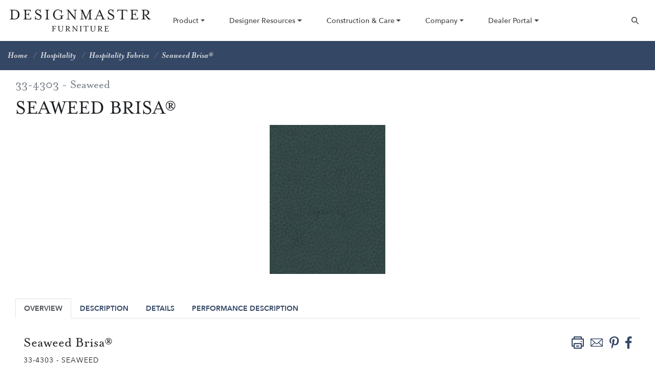

--- FILE ---
content_type: text/html; charset=utf-8
request_url: https://www.designmasterfurniture.com/hospitality/hospitality-fabrics/brisa-seaweed-4303/
body_size: 5100
content:



<!DOCTYPE html>
<html lang="en">

<head>
  <meta charset="utf-8" />
  <meta http-equiv="X-UA-Compatible" content="IE=edge" />
  <meta name="viewport"
    content="width=device-width, initial-scale=1, shrink-to-fit=no" />

  <title>
    
    
    Seaweed
    
    
    
    
    - Designmaster Furniture
    
    
  </title>
  <meta name="description"
    content="" />

  <link rel="stylesheet" href="https://use.typekit.net/bxg3szj.css">

  <link rel="stylesheet" href="/static/css/bundle.ebf163954e34.css" />

  <script src="/static/js/bundle.da2b2170eda4.js"></script>
  <link href="/static/images/favicon.2cb01e8c6cb4.png" rel="shortcut icon"
    type="image/x-icon">

  
  
  


<!-- Breadcrumbs -->

<script type="application/ld+json">
  {
    "@context": "http://schema.org",
    "@type": "BreadcrumbList",
    "itemListElement": [
      
        
      
        
          {
            "@type": "ListItem",
            "position": 1,
            "name": "Home",
            "item": "https://www.designmasterfurniture.com/"
          },
        
      
        
          {
            "@type": "ListItem",
            "position": 2,
            "name": "Hospitality",
            "item": "https://www.designmasterfurniture.com/hospitality/"
          },
        
      
        
          {
            "@type": "ListItem",
            "position": 3,
            "name": "Hospitality Fabrics",
            "item": "https://www.designmasterfurniture.com/hospitality/hospitality-fabrics/"
          },
        
      
      {
        "@type": "ListItem",
        "position": 4,
        "name": "Seaweed Brisa®",
        "item": "https://www.designmasterfurniture.com/hospitality/hospitality-fabrics/brisa-seaweed-4303/"
      }
    ]
  }
</script>


<!-- Site -->
<meta name="dcterms.Identifier" content="https://www.designmasterfurniture.com/hospitality/hospitality-fabrics/brisa-seaweed-4303/" />
<meta name="dcterms.Format" content="text/html" />
<meta name="dcterms.Relation" content="Designmaster Furniture" />
<meta name="dcterms.Language" content="en" />
<meta name="dcterms.Publisher" content="Designmaster Furniture" />
<meta name="dcterms.Type" content="text/html" />
<meta name="dcterms.Coverage" content="https://www.designmasterfurniture.com/hospitality/hospitality-fabrics/brisa-seaweed-4303/" />
<meta name="dcterms.Rights" content="Copyright &copy; 2026 Designmaster Furniture" />
<meta name="dcterms.Title" content="Seaweed Brisa® - Designmaster Furniture" />
<meta name="dcterms.Creator" content="Designmaster Furniture" />
<meta name="dcterms.Subject" content="Seaweed Brisa®" />
<meta name="dcterms.Contributor" content="Designmaster Furniture" />
<meta name="dcterms.Description" content="" />

<meta property="og:type" content="website" />
<meta property="og:locale" content="en_us" />
<meta property="og:url" content="https://www.designmasterfurniture.com/hospitality/hospitality-fabrics/brisa-seaweed-4303/" />
<meta property="og:title" content="Seaweed Brisa® - Designmaster Furniture" />
<meta property="og:description" content="" />
<meta property="og:image:type" content="image/jpeg" />
<meta property="og:image" content="https://www.designmasterfurniture.com/media/images/BelAirRoomScene.original.jpg" />
<meta property="og:image:width" content="2400" />
<meta property="og:image:height" content="1635" />
<meta property="og:site_name" content="Designmaster Furniture" />


<meta property="og:see_also" content="https://www.facebook.com/DesignmasterFurnitureUSA/" />


<meta property="og:see_also" content="https://www.instagram.com/designmasterfurniture/" />


<meta property="og:see_also" content="http://www.pinterest.com/designmaster21/" />





<meta property="og:see_also" content="http://www.youtube.com/user/DesignmasterNC" />


<script type="application/ld+json">
{
    "@context": "http://schema.org",
    "@type": "Organization",
    "url": "https://www.designmasterfurniture.com",
    "name": "Designmaster Furniture",
    "logo": "https://www.designmasterfurniture.com/static/images/Designmaster.88fa3d0bc1b6.jpg",
    "sameAs": [
        
        "https://www.instagram.com/designmasterfurniture/",
        
        
        "http://www.pinterest.com/designmaster21/",
        
        
        "https://www.facebook.com/DesignmasterFurnitureUSA/"
        
    ],
    "address": {
        "@type": "PostalAddress",
        "streetAddress": "1283 23rd Street SE",
        "addressLocality": "Hickory",
        "addressRegion": "NC",
        "postalCode": "28602",
        "addressCountry": ""
    },
    "telephone": "+18283247992",
    "contactPoint": [{
        "@type": "ContactPoint",
        "telephone": "+18283247992",
        "contactType": "customer service"
    }]
}
</script>


  

  
<!-- Google Analytics -->
<script async
  src="https://www.googletagmanager.com/gtag/js?id=UA-38931863-1"></script>
<script>
  window.dataLayer = window.dataLayer || [];
  function gtag() { dataLayer.push(arguments); }
  gtag('js', new Date());
  gtag('config', 'UA-38931863-1', {
    'page_location': location.pathname + location.search
  });
  console.info('Navigate to ' + location.pathname + location.search);
</script>



  
<meta property="og:image" content="https://www.designmasterfurniture.com/media/original_images/33-4303-Seaweed.jpg" />
<meta property="og:image:width" content="226" />
<meta property="og:image:height" content="291" />

</head>

<body class="template-furniturepage">
  

  

<!-- TODO: wrap in cache again -->
<!-- 
 -->

<header>
  <nav class="navbar w-max fixed-top">
    <a id="logo" class="navbar-brand" href="/"><img src="/static/images/logo.c920904b9ee2.svg" alt="Designmaster Furniture" height="100" /></a>    
    <ul class="navbar-menu d-none d-lg-flex">
    
      
        <li class="navbar-menu__li">
        <div class="dropdown">
          <a class="dropdown-toggle" href="#" role="button" data-toggle="dropdown" aria-expanded="false">
            Product
          </a>
          <div class="dropdown-menu">
            
            
            <a class="dropdown-item" href="/residential/furniture/">
              
              Residential
              
            </a>
            
            
            
            <a class="dropdown-item" href="/hospitality/furniture/">
              
              Hospitality
              
            </a>
            
            
            
            <a class="dropdown-item" href="/quick-ship-collection/">
              
              Quick Ship
              
            </a>
            
            
          </div>
        </div>
      </li>
      
      
      
        <li class="navbar-menu__li">
        <div class="dropdown">
          <a class="dropdown-toggle" href="#" role="button" data-toggle="dropdown" aria-expanded="false">
            Designer Resources
          </a>
          <div class="dropdown-menu">
            
            
            <a class="dropdown-item" href="/coverings/">
              
              Coverings
              
            </a>
            
            
            
            <a class="dropdown-item" href="/options/">
              
              Finishes &amp; Options
              
            </a>
            
            
          </div>
        </div>
      </li>
      
      
      
        <li class="navbar-menu__li">
        <div class="dropdown">
          <a class="dropdown-toggle" href="#" role="button" data-toggle="dropdown" aria-expanded="false">
            Construction &amp; Care
          </a>
          <div class="dropdown-menu">
            
            
            <a class="dropdown-item" href="/covering-care/">
              
              Covering Care
              
            </a>
            
            
            
            <a class="dropdown-item" href="/furniture-care/">
              
              Finish Care
              
            </a>
            
            
            
            <a class="dropdown-item" href="/chair-construction/">
              
              Construction
              
            </a>
            
            
            
            <a class="dropdown-item" href="/warranty-information/">
              
              Warranty
              
            </a>
            
            
          </div>
        </div>
      </li>
      
      
      
        <li class="navbar-menu__li">
        <div class="dropdown">
          <a class="dropdown-toggle" href="#" role="button" data-toggle="dropdown" aria-expanded="false">
            Company
          </a>
          <div class="dropdown-menu">
            
            
            <a class="dropdown-item" href="/employment/">
              
              Careers
              
            </a>
            
            
            
            <a class="dropdown-item" href="/contact-us/">
              
              Contact
              
            </a>
            
            
          </div>
        </div>
      </li>
      
      
      
        <li class="navbar-menu__li">
        <div class="dropdown">
          <a class="dropdown-toggle" href="#" role="button" data-toggle="dropdown" aria-expanded="false">
            Dealer Portal
          </a>
          <div class="dropdown-menu">
            
            
            <a class="dropdown-item" href="/dashboard/">
              
              Log In
              
            </a>
            
            
            
            <a class="dropdown-item" href="/portal-request/">
              
              Sign Up
              
            </a>
            
            
          </div>
        </div>
      </li>
      
      
    </ul>
    <ul class="navbar-btns pr-3">
      <!-- <li class="navbar-btns__li"><a href="/dashboard/"><i class="fi fi-person"></i></a></li> -->
      <li class="navbar-btns__li"><a id="searchOpen"><i class="fi fi-search"></i></a></li>
    </ul>
    <a class="hamburger d-lg-none d-flex">
      <div class="hamburger__lines">
        <div class="hamburger__line hamburger__line--1"></div>
        <div class="hamburger__line hamburger__line--2"></div>
        <div class="hamburger__line hamburger__line--3"></div>
      </div>
    </a>

    <div class="menu">
      <div class="menu__wrapper w-max">
        

<ul class="container menu__ul">
    <li class="menu__li ">
        <a href="/">
          Home
        </a>
      </li>
    
        
        <li class="menu__li">
          <div class="menu__group">
            <div class="menu__group-heading">
              
              
                Product
              
            </div>
            <div class="menu__group-menu">
              
              


<a class="menu__group-item" 
        href="/residential/furniture/">
    
    Residential
    
</a>
              
              


<a class="menu__group-item" 
        href="/hospitality/furniture/">
    
    Hospitality
    
</a>
              
              


<a class="menu__group-item" 
        href="/quick-ship-collection/">
    
    Quick Ship
    
</a>
              
            </div>
          </div>
        </li>
        
    
        
        <li class="menu__li">
          <div class="menu__group">
            <div class="menu__group-heading">
              
              
                Designer Resources
              
            </div>
            <div class="menu__group-menu">
              
              


<a class="menu__group-item" 
        href="/coverings/">
    
    Coverings
    
</a>
              
              


<a class="menu__group-item" 
        href="/options/">
    
    Finishes &amp; Options
    
</a>
              
            </div>
          </div>
        </li>
        
    
        
        <li class="menu__li">
          <div class="menu__group">
            <div class="menu__group-heading">
              
              
                Construction &amp; Care
              
            </div>
            <div class="menu__group-menu">
              
              


<a class="menu__group-item" 
        href="/covering-care/">
    
    Covering Care
    
</a>
              
              


<a class="menu__group-item" 
        href="/furniture-care/">
    
    Finish Care
    
</a>
              
              


<a class="menu__group-item" 
        href="/chair-construction/">
    
    Construction
    
</a>
              
              


<a class="menu__group-item" 
        href="/warranty-information/">
    
    Warranty
    
</a>
              
            </div>
          </div>
        </li>
        
    
        
        <li class="menu__li">
          <div class="menu__group">
            <div class="menu__group-heading">
              
              
                Company
              
            </div>
            <div class="menu__group-menu">
              
              


<a class="menu__group-item" 
        href="/employment/">
    
    Careers
    
</a>
              
              


<a class="menu__group-item" 
        href="/contact-us/">
    
    Contact
    
</a>
              
            </div>
          </div>
        </li>
        
    
        
        <li class="menu__li">
          <div class="menu__group">
            <div class="menu__group-heading">
              
              
                Dealer Portal
              
            </div>
            <div class="menu__group-menu">
              
              


<a class="menu__group-item" 
        href="/dashboard/">
    
    Log In
    
</a>
              
              


<a class="menu__group-item" 
        href="/portal-request/">
    
    Sign Up
    
</a>
              
            </div>
          </div>
        </li>
        
    
</ul>

      </div>
    </div>
    <div class="search">
      <div class="search-wrapper w-max">
        <a id="searchClose" class="search__close"><i class="fi fi-close-a"></i></a>
        <form class="form-inline search__form row" action="/search/" method="GET">
          <input class="form-control mr-sm-2 search__input col-10" type="text" name="query" placeholder="Type to search..." aria-label="Search">
          <button class="btn btn-cream my-2 my-sm-0 search__btn col-2 d-flex align-items-center justify-content-center py-3" type="submit"><i class="fi fi-search"></i></button>
        </form>
      </div>
    </div>
  </nav>
</header>


  

  <main>
    
    
    <div class="breadcrumbs">
      <ol class="list-inline mb-0 breadcrumbs__ul w-max">
        
        
        
        
        <li class="list-inline-item breadcrumb-item m-0">
          <a class="breadcrumbs__a" href="/">
            Home
          </a>
        </li>
        
        
        
        <li class="list-inline-item breadcrumb-item m-0">
          <a class="breadcrumbs__a" href="/hospitality/">
            Hospitality
          </a>
        </li>
        
        
        
        <li class="list-inline-item breadcrumb-item m-0">
          <a class="breadcrumbs__a" href="/hospitality/hospitality-fabrics/">
            Hospitality Fabrics
          </a>
        </li>
        
        
        <li class="list-inline-item breadcrumb-item m-0">
          <a class="breadcrumbs__a" href="/hospitality/hospitality-fabrics/brisa-seaweed-4303/">
            Seaweed Brisa®
          </a>
        </li>
        
      </ol>
    </div>
    
    

    
<div class="container-fluid">
  <h2 class="h4 text-muted">33-4303 - Seaweed</h2>
  <h1>Seaweed Brisa®</h1>
  
    

<div class="container">
  <div class="images">
    <div class="print-image d-none d-print-block">
      <img alt="Brisa - Seaweed - 4303 #1" height="291" src="https://www.designmasterfurniture.com/media/images/33-4303-Seaweed.max-1280x550.jpg" width="226">
    </div>
    <div class="images__large display-image d-print-none">
      
        
        <a href="https://www.designmasterfurniture.com/media/images/33-4303-Seaweed.original.jpg" class="zoom-link">
          <img alt="Brisa - Seaweed - 4303 #1" class="zoom" height="291" src="https://www.designmasterfurniture.com/media/images/33-4303-Seaweed.max-1280x720.jpg" width="226">
        </a>
      
    </div>
    <ul class="images__small p-0 mt-3 display-image d-print-none">
      
        <li class="col-auto p-1"><img alt="Brisa - Seaweed - 4303 #1" height="200" src="https://www.designmasterfurniture.com/media/images/33-4303-Seaweed.max-200x200.jpg" width="155"></li>
      
    </ul>
    <div class="slider-dots images-sm-dots d-print-done"></div>
  </div>
</div>

  

  <div class="product-info my-5">
    <ul class="nav nav-tabs" id="productTab" role="tablist">
      <li class="nav-item">
        <a class="nav-link active" id="overview-tab" data-toggle="tab" href="#overview" role="tab" aria-controls="overview" aria-selected="true">Overview</a>
      </li>
      <li class="nav-item">
        <a class="nav-link" id="description-tab" data-toggle="tab" href="#description" role="tab" aria-controls="description" aria-selected="false">Description</a>
      </li>
      <li class="nav-item">
        <a class="nav-link" id="details-tab" data-toggle="tab" href="#details" role="tab" aria-controls="details" aria-selected="false">Details</a>
      </li>
      
      <li class="nav-item">
        <a class="nav-link" id="performance-tab" data-toggle="tab" href="#performance" role="tab" aria-controls="performance" aria-selected="false">Performance Description</a>
      </li>
      
      
    </ul>
    <div class="tab-content p-3 mt-3" id="productTabContent">
      <div class="tab-pane fade show active" id="overview" role="tabpanel" aria-labelledby="overview-tab">
        <ul class="list-inline float-md-right">
          <li class="list-inline-item">
            <a href="#" onclick="window.print();" class="product-action">
              <i class="fi fi-print" aria-hidden="true"></i>
            </a>
          </li>
          <li class="list-inline-item">
            <a href="mailto:?subject=Seaweed%20Brisa%C2%AE&amp;body=https%3A//www.designmasterfurniture.com/hospitality/hospitality-fabrics/brisa-seaweed-4303/" class="product-action">
              <i class="fi fi-email" aria-hidden="true"></i>
            </a>
          </li>
          <li class="list-inline-item">
            <a href="https://pinterest.com/pin/create/link/?url=https%3A//www.designmasterfurniture.com/hospitality/hospitality-fabrics/brisa-seaweed-4303/&amp;description=Seaweed%20Brisa%C2%AE" class="product-action">
              <i class="fi fi-pinterest" aria-hidden="true"></i>
            </a>
          </li>
          <li class="list-inline-item">
            <a href="https://facebook.com/sharer/sharer.php?u=https%3A//www.designmasterfurniture.com/hospitality/hospitality-fabrics/brisa-seaweed-4303/" class="product-action">
              <i class="fi fi-facebook" aria-hidden="true"></i>
            </a>
          </li>
        </ul>
        <p class="h3">Seaweed Brisa®</p>
        <p class="h5">33-4303 - Seaweed</p>
        
          <p class="h5">Grade: Brisa</p>
        
        
          <p class="h5">Contents: 100% Polyester (surface) / 65% Polyester, 35% Rayon (backing)</p>
        
        
          <p class="h5">Passes: 300,000 Double Rubs</p>
        
        
          <p class="h5">Cleaning Code: SW</p>
        
        
          <ul class="list-inline">
            <li class="list-inline-item"><a href="/hospitality/hospitality-fabrics/" class="badge badge-secondary">Hospitality Hospitality Fabrics</a></li>
            
              <li class="list-inline-item">
                <a href="/hospitality/hospitality-fabrics/?promoted=performance-fabrics" class="badge badge-secondary">Performance Fabrics</a>
              </li>
            
              <li class="list-inline-item">
                <a href="/hospitality/hospitality-fabrics/?promoted=all-fabrics" class="badge badge-secondary">All Fabrics</a>
              </li>
            
              <li class="list-inline-item">
                <a href="/hospitality/hospitality-fabrics/?promoted=brisa" class="badge badge-secondary">Brisa®</a>
              </li>
            
              <li class="list-inline-item">
                <a href="/hospitality/hospitality-fabrics/?categories=hospitality-approved" class="badge badge-secondary">Hospitality Approved</a>
              </li>
            
              <li class="list-inline-item">
                <a href="/hospitality/hospitality-fabrics/?color=greens" class="badge badge-secondary">Greens</a>
              </li>
            
          </ul>
        
      </div>
      <div class="tab-pane fade" id="description" role="tabpanel" aria-labelledby="description-tab">
        <div class="mt-3">
          
        </div>
        
        <div class="text-muted"><small>Contact <a href="mailto:sales@designmasterfurn.com">sales@designmasterfurn.com</a> for a Price Quote</small></div>
        
        <!-- <div class="text-muted"><small>The fabric samples on this website and in our product literature have been reproduced as accurately as photographic and printing technology will allow. Individual monitors and printers will alter the appearance of color and texture. Exact color matches are not guaranteed. Designmaster is not responsible for any scanning or typographical errors. For the most accurate representation of our fabrics, please visit a local Designmaster Furniture dealer.</small></div> -->
      </div>
      <div class="tab-pane fade" id="details" role="tabpanel" aria-labelledby="details-tab">
        <table class="table table-striped">
          <tbody>
            
              
                <tr>
                  <td>Grade</td>
                  <td class="text-right">Brisa</td>
                </tr>
              
            
              
                <tr>
                  <td>Width</td>
                  <td class="text-right">54</td>
                </tr>
              
            
              
                <tr>
                  <td>Vertical Repeat</td>
                  <td class="text-right">0</td>
                </tr>
              
            
              
                <tr>
                  <td>Horizontal Repeat</td>
                  <td class="text-right">0</td>
                </tr>
              
            
              
                <tr>
                  <td>Cut Type</td>
                  <td class="text-right">PRR</td>
                </tr>
              
            
              
            
              
                <tr>
                  <td>Cleaning Code</td>
                  <td class="text-right">SW</td>
                </tr>
              
            
          </tbody>
        </table>
      </div>
      <div class="tab-pane fade" id="performance" role="tabpanel" aria-labelledby="performance-tab">
        <div class="row mx-0">
          <div class="col-md-6">
            <p class="h3">About Brisa®</p>
            <p><div class="block-rich_text"><p></p><p></p><ul><li>Stain resistant</li><li>Fade resistant</li><li>Breathable</li><li>Easy to clean using mild soap and water or household cleaner</li><li>Bleach cleanable if needed</li><li>Durable</li><li>Water repellent</li><li>Evironmentally friendly</li></ul></div></p>
          </div>
          <div class="col-md-6 d-none d-md-block"></div>
        </div>
      </div>
      
    </div>
    
      <a class="btn btn-primary" href="https://www.designmasterfurniture.com/media/documents/COM_Yardage_Calculation.pdf" target="_blank">COM Yardage Calculation</a>
    
    
  </div>

  

</div>

  </main>

  

<!-- TODO: wrap in cache again -->
<!-- 
 -->

<footer class="footer mt-4">
    <div class="row w-max">
        <div class="col-lg-6 footer__left d-print-none">
            <div class="h3 mb-3">Sign up for our Dealer/Rep Portal</div>
            <a class="btn btn-dark rounded-0 mb-4" href="/portal-request/">Request Access</a>
            
                <p class="small mb-0 footer__link"><strong><a href="/consumer-faqs/">FAQs</a></strong></p>
            
                <p class="small mb-0 footer__link"><strong><a href="/privacy-policy/">Privacy Policy</a></strong></p>
            
                <p class="small mb-0 footer__link"><strong><a href="https://www.designmasterfurniture.com/documents/669/Prop-65-Warning.pdf">Prop 65: California Dealers Only</a></strong></p>
            
            <p class="h4 mt-5 mb-0 pt-xl-3">&copy; 2026 Designmaster Furniture</p>
            <div class="sosumi">Developed by <a href="https://www.vannoppen.co/" target="_blank">VanNoppen</a>.</div>
        </div>
        <div class="col-lg-6 footer__right">
            <ul class="footer__ul">
                <li class="footer__li">
                    <p>Find</p><a
                        href="https://www.google.com/maps/search/?api=1&query=1283%2023rd%20Street%20SE%2C%20Hickory%2C%20NC%2028602"
                        target="_blank"><i
                            class="fi fi-map-marker-alt mr-2"></i>1283 23rd Street SE,
                        Hickory,
                        NC
                        28602</a>
                </li>
                <li class="footer__li">
                    <p>Call</p><a href="tel:18283247992"
                        target="_blank"><i
                            class="fi fi-phone mr-2"></i>+1 (828) 324-7992</a>
                </li>
                
                <li class="footer__li">
                    <p>Fax</p><a href="fax:18283242706"
                        target="_blank"><i
                            class="fi fi-print mr-2"></i>+1 (828) 324-2706</a>
                </li>
                
                <li class="footer__li">
                    <p>Email</p><a href="mailto:designmaster@designmasterfurn.com"
                        target="_blank"><i
                            class="fi fi-email mr-2"></i>designmaster@designmasterfurn.com</a>
                </li>
                
                <li class="footer__li">
                    <p>Showroom</p><a
                        href="https://www.google.com/maps/search/?api=1&query="
                        target="_blank"><i
                            class="fi fi-shopping-store mr-2"></i>201 S Main Street,
                        High Point,
                        NC
                        27260</a>
                </li>
                
                <li class="footer__li d-print-none">
                    <p>Connect</p>
                    <ul class="footer-social">
                        
                        <li><a class="footer-social__li"
                                href="https://www.facebook.com/DesignmasterFurnitureUSA/"
                                target="_blank"><i
                                    class="fi fi-facebook"></i></a></li>
                        
                        
                        <li><a class="footer-social__li"
                                href="https://www.instagram.com/designmasterfurniture/"
                                target="_blank"><i
                                    class="fi fi-instagram"></i></a></li>
                        
                        
                        
                        <li><a class="footer-social__li"
                                href="http://www.pinterest.com/designmaster21/"
                                target="_blank"><i
                                    class="fi fi-pinterest"></i></a></li>
                        
                        
                        <li><a class="footer-social__li"
                                href="http://www.youtube.com/user/DesignmasterNC"
                                target="_blank"><i
                                    class="fi fi-youtube-play"></i></a></li>
                        
                        
                        
                    </ul>
                </li>
            </ul>

        </div>
    </div>
</footer>

</body>

</html>


--- FILE ---
content_type: text/css;charset=utf-8
request_url: https://use.typekit.net/bxg3szj.css
body_size: 521
content:
/*
 * The Typekit service used to deliver this font or fonts for use on websites
 * is provided by Adobe and is subject to these Terms of Use
 * http://www.adobe.com/products/eulas/tou_typekit. For font license
 * information, see the list below.
 *
 * mrs-eaves:
 *   - http://typekit.com/eulas/00000000000000007735b2fd
 *   - http://typekit.com/eulas/00000000000000007735b2ff
 *   - http://typekit.com/eulas/00000000000000007735b300
 *   - http://typekit.com/eulas/00000000000000007735b301
 *
 * © 2009-2026 Adobe Systems Incorporated. All Rights Reserved.
 */
/*{"last_published":"2024-10-10 17:37:35 UTC"}*/

@import url("https://p.typekit.net/p.css?s=1&k=bxg3szj&ht=tk&f=28483.28484.28485.28486&a=85895890&app=typekit&e=css");

@font-face {
font-family:"mrs-eaves";
src:url("https://use.typekit.net/af/feb931/00000000000000007735b2fd/30/l?primer=7cdcb44be4a7db8877ffa5c0007b8dd865b3bbc383831fe2ea177f62257a9191&fvd=i7&v=3") format("woff2"),url("https://use.typekit.net/af/feb931/00000000000000007735b2fd/30/d?primer=7cdcb44be4a7db8877ffa5c0007b8dd865b3bbc383831fe2ea177f62257a9191&fvd=i7&v=3") format("woff"),url("https://use.typekit.net/af/feb931/00000000000000007735b2fd/30/a?primer=7cdcb44be4a7db8877ffa5c0007b8dd865b3bbc383831fe2ea177f62257a9191&fvd=i7&v=3") format("opentype");
font-display:auto;font-style:italic;font-weight:700;font-stretch:normal;
}

@font-face {
font-family:"mrs-eaves";
src:url("https://use.typekit.net/af/23ea79/00000000000000007735b2ff/30/l?primer=7cdcb44be4a7db8877ffa5c0007b8dd865b3bbc383831fe2ea177f62257a9191&fvd=n4&v=3") format("woff2"),url("https://use.typekit.net/af/23ea79/00000000000000007735b2ff/30/d?primer=7cdcb44be4a7db8877ffa5c0007b8dd865b3bbc383831fe2ea177f62257a9191&fvd=n4&v=3") format("woff"),url("https://use.typekit.net/af/23ea79/00000000000000007735b2ff/30/a?primer=7cdcb44be4a7db8877ffa5c0007b8dd865b3bbc383831fe2ea177f62257a9191&fvd=n4&v=3") format("opentype");
font-display:auto;font-style:normal;font-weight:400;font-stretch:normal;
}

@font-face {
font-family:"mrs-eaves";
src:url("https://use.typekit.net/af/962d4f/00000000000000007735b300/30/l?primer=7cdcb44be4a7db8877ffa5c0007b8dd865b3bbc383831fe2ea177f62257a9191&fvd=n7&v=3") format("woff2"),url("https://use.typekit.net/af/962d4f/00000000000000007735b300/30/d?primer=7cdcb44be4a7db8877ffa5c0007b8dd865b3bbc383831fe2ea177f62257a9191&fvd=n7&v=3") format("woff"),url("https://use.typekit.net/af/962d4f/00000000000000007735b300/30/a?primer=7cdcb44be4a7db8877ffa5c0007b8dd865b3bbc383831fe2ea177f62257a9191&fvd=n7&v=3") format("opentype");
font-display:auto;font-style:normal;font-weight:700;font-stretch:normal;
}

@font-face {
font-family:"mrs-eaves";
src:url("https://use.typekit.net/af/d2a097/00000000000000007735b301/30/l?primer=7cdcb44be4a7db8877ffa5c0007b8dd865b3bbc383831fe2ea177f62257a9191&fvd=i4&v=3") format("woff2"),url("https://use.typekit.net/af/d2a097/00000000000000007735b301/30/d?primer=7cdcb44be4a7db8877ffa5c0007b8dd865b3bbc383831fe2ea177f62257a9191&fvd=i4&v=3") format("woff"),url("https://use.typekit.net/af/d2a097/00000000000000007735b301/30/a?primer=7cdcb44be4a7db8877ffa5c0007b8dd865b3bbc383831fe2ea177f62257a9191&fvd=i4&v=3") format("opentype");
font-display:auto;font-style:italic;font-weight:400;font-stretch:normal;
}

.tk-mrs-eaves { font-family: "mrs-eaves",serif; }


--- FILE ---
content_type: image/svg+xml
request_url: https://www.designmasterfurniture.com/static/images/logo.c920904b9ee2.svg
body_size: 1387
content:
<svg xmlns="http://www.w3.org/2000/svg" id="Layer_1" viewBox="0 0 808.63 205.92"><defs><style>.cls-1{fill:#231f20}</style></defs><path d="M260.79 157.02c3.79 0 4.34-.78 4.34-5.35v-14.85c0-4.57-.55-5.3-4.34-5.3v-.96h21.62l.37 6.12h-.96l-.23-.91c-.59-2.29-1.1-3.43-5.26-3.43h-7.36v10.24h2.1c4.57 0 5.3-.55 5.3-4.39h.96v10.56h-.96c0-3.84-.73-4.39-5.3-4.39h-2.1v7.31c0 4.57.55 5.35 4.34 5.35v.96h-12.52v-.96ZM294.46 147.78v-10.97c0-4.57-.55-5.3-4.34-5.3v-.96h12.52v.96c-3.79 0-4.34.73-4.34 5.3v11.2c0 5.85 3.47 8.59 7.81 8.59 4.57 0 8.23-2.79 8.23-8.59v-11.2c0-4.57-.59-5.3-4.39-5.3v-.96h10.88v.96c-3.79 0-4.39.73-4.39 5.3v10.97c0 7.17-4.94 10.97-11.01 10.97s-10.97-3.79-10.97-10.97ZM328.47 157.02c3.79 0 4.34-.78 4.34-5.35v-14.85c0-4.57-.55-5.3-4.34-5.3v-.96h12.25c6.35 0 9.83 3.47 9.83 7.72 0 3.98-2.97 7.13-8.13 7.68l4.48 5.26c2.74 3.2 5.76 5.48 8.5 5.8v.96h-7.54l-9.05-12.02h-2.15v5.71c0 4.57.55 5.35 4.34 5.35v.96h-12.52v-.96Zm12.2-12.75c3.98 0 5.8-2.65 5.8-5.99s-1.83-5.99-5.8-5.99h-4.02v11.97h4.02ZM368.8 136.45v15.22c0 4.57.59 5.35 4.39 5.35v.96H362.5v-.96c3.79 0 4.34-.78 4.34-5.35v-14.85c0-4.57-.55-5.3-4.34-5.3v-.96h6.44l17.27 20.79v-14.53c0-4.57-.55-5.3-4.34-5.3v-.96h10.69v.96c-3.79 0-4.39.73-4.39 5.3v21.71h-1.05l-18.33-22.07ZM400.37 157.02c3.79 0 4.34-.78 4.34-5.35v-14.85c0-4.57-.55-5.3-4.34-5.3v-.96h12.52v.96c-3.79 0-4.34.73-4.34 5.3v14.85c0 4.57.55 5.35 4.34 5.35v.96h-12.52v-.96ZM426.63 157.02c3.79 0 4.39-.78 4.39-5.35v-19.33h-4.48c-4.2 0-4.71 1.1-5.3 3.43l-.23.91h-.96l.41-6.12h24.95l.41 6.12h-.96l-.23-.91c-.59-2.33-1.1-3.43-5.3-3.43h-4.48v19.33c0 4.57.59 5.35 4.39 5.35v.96h-12.61v-.96ZM457.05 147.78v-10.97c0-4.57-.55-5.3-4.34-5.3v-.96h12.52v.96c-3.79 0-4.34.73-4.34 5.3v11.2c0 5.85 3.47 8.59 7.81 8.59 4.57 0 8.23-2.79 8.23-8.59v-11.2c0-4.57-.59-5.3-4.39-5.3v-.96h10.88v.96c-3.79 0-4.39.73-4.39 5.3v10.97c0 7.17-4.94 10.97-11.01 10.97s-10.97-3.79-10.97-10.97ZM491.05 157.02c3.79 0 4.34-.78 4.34-5.35v-14.85c0-4.57-.55-5.3-4.34-5.3v-.96h12.25c6.35 0 9.83 3.47 9.83 7.72 0 3.98-2.97 7.13-8.13 7.68l4.48 5.26c2.74 3.2 5.76 5.48 8.5 5.8v.96h-7.54l-9.05-12.02h-2.15v5.71c0 4.57.55 5.35 4.34 5.35v.96h-12.52v-.96Zm12.2-12.75c3.98 0 5.8-2.65 5.8-5.99s-1.83-5.99-5.8-5.99h-4.02v11.97h4.02ZM525.08 157.02c3.79 0 4.34-.78 4.34-5.35v-14.85c0-4.57-.55-5.3-4.34-5.3v-.96h20.84l.41 6.12h-.96l-.23-.91c-.59-2.29-1.1-3.43-5.3-3.43h-6.58v10.24h2.1c4.57 0 5.3-.46 5.3-4.29h.96v10.37h-.96c0-3.84-.73-4.29-5.3-4.29h-2.1V151c0 4.57.55 5.21 4.34 5.21h3.75c4.2 0 4.71-1.14 5.3-3.47l.23-.91h.96l-.37 6.17h-22.39v-.96ZM48.96 96.2c6.77 0 7.75-1.39 7.75-9.55V60.13c0-8.16-.98-9.46-7.75-9.46v-1.71h22.11c19.01 0 27.25 11.02 27.25 24.48s-8.24 24.48-27.25 24.48H48.96v-1.71Zm22.19-1.31c15.91 0 19.34-11.91 19.34-21.46s-3.43-21.46-19.34-21.46h-7.91v33.45c0 8.16.9 9.47 7.59 9.47h.33ZM116.92 96.2c6.77 0 7.75-1.39 7.75-9.55V60.13c0-8.16-.98-9.46-7.75-9.46v-1.71h37.21l.74 10.77h-1.71l-.41-1.63c-1.14-4.24-1.96-6.12-9.46-6.12h-12.08V70.5h4.08c8.16 0 9.46-.98 9.46-7.83h1.71v18.68h-1.71c0-6.85-1.3-7.83-9.46-7.83h-4.08v11.91c0 8.16.98 9.47 7.75 9.47h7.02c7.51 0 8.4-1.88 9.47-6.2l.41-1.63h1.71l-.65 10.85h-39.98v-1.71ZM176.72 81.35h1.71s.08 14.69 15.01 14.69c5.79 0 10.2-3.75 10.2-8.98 0-3.75-3.75-6.93-9.38-9.87l-7.83-4c-4.73-2.45-9.06-7.26-9.06-13.46 0-6.77 5.63-12.16 13.55-12.16 4.82 0 7.51 1.55 9.95 3.35.98-.82 1.96-2.04 2.37-3.75h1.63v17.95h-1.71c-.57-6.53-3.02-14.28-12.48-14.28-4.57 0-7.91 3.18-7.91 7.26s2.85 6.44 9.95 10.12l7.75 4c6.28 3.18 8.57 7.91 8.57 12.4 0 8.89-7.18 14.69-15.58 14.69-6.2 0-10.12-3.26-12.73-3.83-.98.82-1.96 2.04-2.37 3.83h-1.63V81.36ZM226.41 96.2c6.77 0 7.75-1.39 7.75-9.55V60.13c0-8.16-.98-9.46-7.75-9.46v-1.71h22.03v1.71c-6.77 0-7.75 1.3-7.75 9.46v26.52c0 8.16.98 9.55 7.75 9.55v1.71h-22.03V96.2ZM267.12 73.43c0-14.2 11.26-25.87 25.05-25.87 5.71 0 11.02 2.53 15.18 6.94 1.06-.82 2.37-2.61 2.77-4.65h1.63V67.8h-1.63c-2.2-10.61-8.57-17.05-17.7-17.05-13.06 0-17.79 12.56-17.79 22.68s4.24 22.36 19.34 22.36c7.1 0 13.46-3.83 13.46-11.18 0-3.51-2.04-5.3-7.67-5.3v-1.63h21.38v1.63c-6.77 0-7.75 1.39-7.75 9.55v6.2c-9.06 0-12.73 4.24-21.21 4.24-13.79 0-25.05-11.67-25.05-25.87ZM344.96 58.26v28.4c0 8.16 1.06 9.55 7.83 9.55v1.71h-18.6v-1.71c6.77 0 7.75-1.39 7.75-9.55V60.14c0-8.16-.98-9.46-7.75-9.46v-1.71h11.5l31.33 38.84V60.15c0-8.16-.98-9.46-7.75-9.46v-1.71h18.6v1.71c-6.77 0-7.83 1.3-7.83 9.46v39.17h-1.88l-33.21-41.04ZM413.9 86.65c0 8.16 1.06 9.55 7.83 9.55v1.71h-18.6V96.2c6.77 0 7.75-1.39 7.75-9.55V60.13c0-8.16-.98-9.46-7.75-9.46v-1.71h13.38l17.3 39.74 17.22-39.74h13.3v1.71c-6.85 0-7.83 1.3-7.83 9.46v26.52c0 8.16.98 9.55 7.83 9.55v1.71H442.3V96.2c6.78 0 7.75-1.39 7.75-9.55V58.83L432.59 99.3h-1.06l-17.62-40.63v27.99ZM474.03 96.2c6.86 0 7.26-1.39 9.79-7.1l17.95-41.53h1.06l18.03 41.53c2.53 5.71 2.94 7.1 9.71 7.1v1.71h-22.6V96.2c6.77 0 8.32-1.71 6.36-6.2l-3.92-9.06h-19.75L486.74 90c-1.96 4.41-.41 6.2 6.37 6.2v1.71h-19.1V96.2Zm35-18.28-8.57-19.67-8.48 19.67h17.05ZM542.81 81.35h1.71s.08 14.69 15.01 14.69c5.79 0 10.2-3.75 10.2-8.98 0-3.75-3.75-6.93-9.39-9.87l-7.83-4c-4.73-2.45-9.06-7.26-9.06-13.46 0-6.77 5.63-12.16 13.55-12.16 4.82 0 7.51 1.55 9.95 3.35.98-.82 1.96-2.04 2.37-3.75h1.63v17.95h-1.71c-.57-6.53-3.02-14.28-12.48-14.28-4.57 0-7.91 3.18-7.91 7.26s2.85 6.44 9.95 10.12l7.75 4c6.28 3.18 8.57 7.91 8.57 12.4 0 8.89-7.18 14.69-15.58 14.69-6.2 0-10.12-3.26-12.73-3.83-.98.82-1.96 2.04-2.37 3.83h-1.63V81.36ZM604.41 96.2c6.77 0 7.83-1.39 7.83-9.55V52.14h-10.61c-7.51 0-8.32 1.88-9.47 6.2l-.41 1.63h-1.71l.73-11.02h49.45l.73 11.02h-1.71l-.41-1.63c-1.14-4.32-1.96-6.2-9.46-6.2h-10.61v34.51c0 8.16 1.06 9.55 7.83 9.55v1.71H604.4V96.2ZM654.58 96.2c6.77 0 7.75-1.39 7.75-9.55V60.13c0-8.16-.98-9.46-7.75-9.46v-1.71h37.21l.74 10.77h-1.72l-.41-1.63c-1.14-4.24-1.96-6.12-9.46-6.12h-12.08V70.5h4.08c8.16 0 9.47-.98 9.47-7.83h1.71v18.68h-1.71c0-6.85-1.31-7.83-9.47-7.83h-4.08v11.91c0 8.16.98 9.47 7.75 9.47h7.02c7.51 0 8.4-1.88 9.47-6.2l.41-1.63h1.71l-.65 10.85h-39.98v-1.71ZM711.94 96.2c6.77 0 7.75-1.39 7.75-9.55V60.13c0-8.16-.98-9.46-7.75-9.46v-1.71h21.54c11.34 0 17.54 6.2 17.54 13.79 0 7.1-5.3 12.73-14.53 13.71l8 9.38c4.82 5.71 10.28 9.79 15.17 10.36v1.71H746.2l-16.15-21.46h-3.84v10.2c0 8.16.98 9.55 7.75 9.55v1.71h-22.03V96.2Zm21.46-22.68c7.1 0 10.36-4.82 10.36-10.77s-3.26-10.77-10.36-10.77h-7.18v21.54h7.18Z" class="cls-1"/></svg>